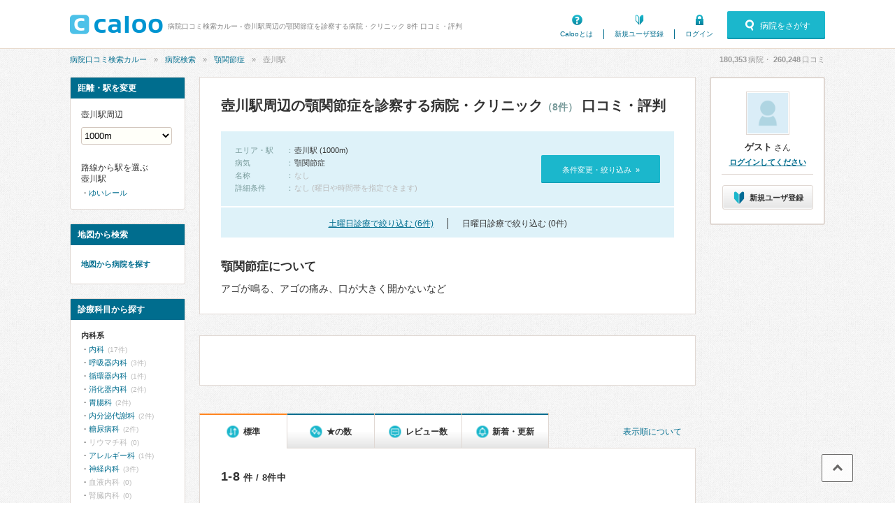

--- FILE ---
content_type: text/html; charset=UTF-8
request_url: https://caloo.jp/hospitals/search/s9992705/d1349
body_size: 14890
content:

<!DOCTYPE html>
<html lang='ja'>

<head>
    
    
<meta charset='utf-8' />

<title>壺川駅周辺の顎関節症を診察する病院・クリニック 8件 口コミ・評判 | 病院口コミ検索カルー</title>

    <meta name='description' content='壺川駅周辺(1000m)の、顎関節症を診察する病院・クリニック 8件の一覧です。口コミ、評判、治療実績・手術件数から探せます。病院口コミ検索カルーでおすすめの病院を見つけませんか？泉崎ファミリー歯科、ユキデンタルオフィス、ペリー歯科クリニック、浜口歯科医院、こくら歯科医院などが人気でおすすめです。' />

<meta property='og:locale' content='ja_JP' />
<meta property='og:url' content='https://caloo.jp/hospitals/search/s9992705/d1349' />
<meta property='og:type' content='website' />
<meta property='og:title' content='壺川駅周辺の顎関節症を診察する病院・クリニック 8件 口コミ・評判' />
<meta property='og:site_name' content='病院口コミ検索カルー' />
<meta property='og:image' content='https://caloo.jp/img/pc/global/ogimage.jpg' />

    <meta property='og:description' content='壺川駅周辺(1000m)の、顎関節症を診察する病院・クリニック 8件の一覧です。口コミ、評判、治療実績・手術件数から探せます。病院口コミ検索カルーでおすすめの病院を見つけませんか？泉崎ファミリー歯科、ユキデンタルオフィス、ペリー歯科クリニック、浜口歯科医院、こくら歯科医院などが人気でおすすめです。' />

<meta name='twitter:card' content='summary' />


<meta name='format-detection' content='telephone=no' />

<link href='https://caloo.jp/hospitals/search/s9992705/d1349' rel='canonical' />
<link rel="stylesheet" href="/css/pc/style.css?1768801958"><link rel="stylesheet" href="/css/pc/style_main.css?1768801958">
<script src="/js/ext/jquery.min.js?1768801958"></script><script src="/js/pc/global.js?1768801958"></script><script src="/js/ext/leanModal.min.js?1768801958" defer="defer"></script><script src="/js/pc/modal-hospitals-search.js?1768801958" defer="defer"></script><script src="/js/pc/hospitals-search.js?1768801958" defer="defer"></script><script src="/js/pc/sticky-ads.js?1768801958" defer="defer"></script><script src="/js/pc/apokul.js?1768801958" defer="defer"></script><script src="/js/common/search.js?1768801958" defer="defer"></script><script src="https://www.google.com/adsense/search/ads.js" async="async"></script><script>(function(g,o){g[o]=g[o]||function(){(g[o]['q']=g[o]['q']||[]).push(arguments)},g[o]['t']=1*new Date})(window,'_googCsa');</script><script src="/js/common/click-tracking.js?1768801958" defer="defer"></script>
<link rel='shortcut icon' href='/favicon.ico' />
<link rel='apple-touch-icon' href='/img/sp/global/webclip.png' />

<!-- Google Tag Manager -->
<script>(function(w,d,s,l,i){w[l]=w[l]||[];w[l].push({'gtm.start':
new Date().getTime(),event:'gtm.js'});var f=d.getElementsByTagName(s)[0],
j=d.createElement(s),dl=l!='dataLayer'?'&l='+l:'';j.async=true;j.src=
'https://www.googletagmanager.com/gtm.js?id='+i+dl;f.parentNode.insertBefore(j,f);
})(window,document,'script','dataLayer','GTM-T47B95K');</script>
<!-- End Google Tag Manager -->

    
<script async='async' src='https://securepubads.g.doubleclick.net/tag/js/gpt.js'></script>

<script>
    window.googletag = window.googletag || {cmd: []};

    googletag.cmd.push(function() {
        var SPresponsive = googletag.sizeMapping().addSize([340,0], [[300,250],[336,280]]).addSize([0,0], [300,250]).build();

                                    googletag.defineSlot('/6873731/Caloo_PC_hospitals_search_160x600', [160,600], 'dfp-Caloo_PC_hospitals_search_160x600')
                                    .addService(googletag.pubads());
        
                                                                                    
        googletag.pubads().enableSingleRequest();
        googletag.pubads().enableLazyLoad();

        googletag.enableServices();
    });
</script>
    
    </head>

<body>
<!-- Google Tag Manager (noscript) -->
<noscript><iframe src="https://www.googletagmanager.com/ns.html?id=GTM-T47B95K"
height="0" width="0" style="display:none;visibility:hidden"></iframe></noscript>
<!-- End Google Tag Manager (noscript) -->

<div id='container'>


<!-- ▼ヘッダー▼　-->

<header id='header-main'>
<div class='inner'>

<a href='/' id='hlogo'><img src='/img/pc/global/logo.png' alt='caloo' /></a>

<div id='hcopy'>
病院口コミ検索カルー - 壺川駅周辺の顎関節症を診察する病院・クリニック 8件 口コミ・評判</div>

<ul>
<li class='menu1'><a href='/help/guide'>Calooとは</a></li>
    <li class='menu2'><a href='/users/regist'>新規ユーザ登録</a></li>
    <li class='menu3'><a href='/users/login'>ログイン</a></li>
</ul>

    <a href='#modal-detail' rel='leanModal' class='modal-open'>
    <span class='icons'>病院をさがす</span>
    </a>

</div>
</header>

<!-- ▼パンくず▼　-->
<nav id='breadcrumb'>
<ul><li><a href="/">病院口コミ検索カルー</a></li><li><a href="/hospitals/search/all/all">病院検索</a></li><li><a href="/hospitals/search/all/d1349">顎関節症</a></li><li>壺川駅</li></ul><script type='application/ld+json'>{"@context":"http:\/\/schema.org","@type":"BreadcrumbList","itemListElement":[{"@type":"ListItem","position":1,"item":{"@id":"https:\/\/caloo.jp\/","name":"\u75c5\u9662\u53e3\u30b3\u30df\u691c\u7d22\u30ab\u30eb\u30fc"}},{"@type":"ListItem","position":2,"item":{"@id":"https:\/\/caloo.jp\/hospitals\/search\/all\/all","name":"\u75c5\u9662\u691c\u7d22"}},{"@type":"ListItem","position":3,"item":{"@id":"https:\/\/caloo.jp\/hospitals\/search\/all\/d1349","name":"\u984e\u95a2\u7bc0\u75c7"}},{"@type":"ListItem","position":4,"item":{"@id":"https:\/\/caloo.jp\/hospitals\/search\/s9992705\/d1349","name":"\u58fa\u5ddd\u99c5"}}]}</script>
<div id='count'>
<em id='global_count_hospitals'>180,353</em>病院・
<em id='global_count_reviews'>260,248</em>口コミ
</div>
</nav>


<!--　▼コンテンツ▼　-->
<div id='contents' class='clearfix'>

<div id='wrap' class='clearfix left'>

<!--メイン-->
<div id='main710' class='right'>

<div class='search-result'>

<h1>
壺川駅周辺の顎関節症を診察する病院・クリニック<span>（8件）</span>
 口コミ・評判</h1>


<div class='search-box'>

<dl class='clearfix'>

<dt>エリア・駅</dt>
<dd>
    <em>壺川駅 (1000m)</em>
</dd>

    <dt>病気</dt>
    <dd><em>顎関節症</em></dd>

<dt>名称</dt>
<dd>
    なし
</dd>

<dt>詳細条件</dt>
<dd>
    なし (曜日や時間帯を指定できます)
</dd>

</dl>

<a href='#modal-detail' rel='leanModal'>条件変更・絞り込み&nbsp;&nbsp;»</a>

</div>

    <div class='search-weekend'>
        <ul>
            <li><a href="/hospitals/search/s9992705/d1349?w=6">土曜日診療で絞り込む (6件)</a></li><li>日曜日診療で絞り込む (0件)</li>        </ul>
    </div>

<div class='disease-box'>
<div class='title'>顎関節症について</div>
    <p>
        アゴが鳴る、アゴの痛み、口が大きく開かないなど    </p>
</div>
</div><!-- /search-result -->

<div class='search-ads'>
<div id='afs-1' class='ads'></div>

<script type='text/javascript'>
var pageOptions = {
  'pubId': 'pub-9002193752643415',
  'query': '壺川 顎関節症 クリニック',
  'channel': '4673448760',
  'styleId': '9509074729',
  'hl': 'ja',
  'numRepeated': 3
};

var AfsResultA = {
  'container': 'afs-1',
  'maxTop': 3,
  'longerHeadlines': true,
  'detailedAttribution': false,
};

var AfsResultB = {
  'container': 'afs-2',
  'number': 5,
  'longerHeadlines': true,
  'detailedAttribution': false,
};

var AfsResultC = {
  'container': 'afs-3',
  'number': 5,
  'longerHeadlines': true,
  'detailedAttribution': false,
};
</script>
<script>
    _googCsa('ads', pageOptions, AfsResultA);
</script>
</div>


<div class="search-result-sort">
<a href="/terms/guideline#algorithm" class="link-algorithm">表示順について</a>

<ul>
<li>
    <span class="icons">標準</span>
</li>
<li>
    <a href='/hospitals/search/s9992705/d1349?s=star' rel='nofollow'><span class="icons">★の数</span></a>
</li>
<li>
    <a href='/hospitals/search/s9992705/d1349?s=revnum' rel='nofollow'><span class="icons">レビュー数</span></a>
</li>
<li>
    <a href='/hospitals/search/s9992705/d1349?s=new' rel='nofollow'><span class="icons">新着・更新</span></a>
</li>
</ul>
</div>

<div class='search-result-pager'>
<em>1-8</em>件 / 8件中
</div>

<div class='search-result-distance'>
駅周辺
<select name='distance' class='distance-selector'>
<option value='500'>500m</option>
<option value='1000' selected='selected'>1000m</option>
<option value='2000'>2000m</option>
<option value='5000'>5000m</option>
</select>
</div>



<div class='list-search pr'>

<span class='pricon icons'>PR</span>

<div class='list-search-top'>

<h2>
<a href='/hospitals/detail/4470000609'
  data-click-tracking="trackPrClick" data-hospital-id="4470000609" data-position="1" data-pr-type="3" data-pr-area-id="9992705" data-crumb="891b88db35ed8c2f7f0d22bf01fd5283">
泉崎ファミリー歯科</a>
</h2>

<span class='area'>
沖縄県那覇市 泉崎（<a href="/hospitals/search/s9992705/d1349">壺川駅</a>、<a href="/hospitals/search/s9992707/d1349">県庁前駅</a>、<a href="/hospitals/search/s9992706/d1349">旭橋駅</a>）</span>

</div>


<div class='hospinfo'>

<div class='hosptypeicons hosptype5'>
<a href='/hospitals/detail/4470000609'  data-click-tracking="trackPrClick" data-hospital-id="4470000609" data-position="1" data-pr-type="3" data-pr-area-id="9992705" data-crumb="891b88db35ed8c2f7f0d22bf01fd5283"><img src='/img/hospitals/t/68351e73f212b.jpg' alt='泉崎ファミリー歯科' /></a></div>


<div class='hospcopy'>
壺川駅6分の歯科。土曜も18時まで。女性インプラント認定医在籍。審美歯科に特化。小児矯正。駐車場有。</div>


<div class='score'>

<span class='stars-m star30'>
3.18</span>

<span class='icons review'>
<a href='/hospitals/detail/4470000609/reviews'
  data-click-tracking="trackPrClick" data-hospital-id="4470000609" data-position="1" data-pr-type="3" data-pr-area-id="9992705" data-crumb="891b88db35ed8c2f7f0d22bf01fd5283">
口コミ0件
</a>
</span>

<span class='icons voice'>
<a href='/hospitals/detail/4470000609/reviews#postcards'
  data-click-tracking="trackPrClick" data-hospital-id="4470000609" data-position="1" data-pr-type="3" data-pr-area-id="9992705" data-crumb="891b88db35ed8c2f7f0d22bf01fd5283">
アンケート9件
</a>
</span>

</div>


<dl class='hospkamoks clearfix'>

    <dt>診療科：</dt>
    <dd>歯科、矯正歯科、歯周病科、小児歯科、歯科口腔外科、インプラント、ホワイトニング</dd>

</dl>



<div class='icons access-down'>
アクセス数&emsp;
12月：<em>115</em>
&emsp;|&emsp;
11月：<em>164</em>
&emsp;|&emsp;
年間：<em>1,048</em>
</div>


</div>


<div class='hospcontacts'>


<div class='link-btns'>

<a>
<span class='icons tel'>098-833-6480</span>
<div class='balloon'>この病院の電話番号　<span class='icons'>098-833-6480</span></div>
</a>

<a target='_blank' rel='nofollow'
 href='https://reserve.dental/web/82cec9-355/home'
  data-click-tracking="trackHospitalEvent" data-hospital-id="4470000609" data-type="Hospital.reserve_url" data-position="Pc.search.pr" data-crumb="7e2b32546f8fd124433d8762ec13b786" data-label="reserve.dental">
<span class='icons rsv'>ネット予約</span>
</a>

<a target='_blank' rel='nofollow'
 href='https://shika.okinawa/?utm_source=caloo.jp&amp;utm_medium=referral'
  data-click-tracking="trackHospitalEvent" data-hospital-id="4470000609" data-type="Hospital.website" data-position="Pc.search.pr" data-crumb="051178cc08b4d5340e6f154fe640f70c">
<span class='icons site'>公式サイト</span>
</a>

</div>

</div>


</div>





<div class='list-search'>

<div class='list-search-top'>

    <div class='flag'>
    <span class='f-rsv'>ネット予約</span>    </div>

<h2>
<a href='/hospitals/detail/4470000609'>
泉崎ファミリー歯科</a>
</h2>

<ul class='tags'>
<li class='icons area'>
沖縄県那覇市泉崎（<a href="/hospitals/search/s9992705/d1349">壺川駅</a>、<a href="/hospitals/search/s9992707/d1349">県庁前駅</a>、<a href="/hospitals/search/s9992706/d1349">旭橋駅</a>）</li>
    <li class='icons parking'>駐車場あり</li>
    <li class="icons mynumber">マイナ受付
        </li>
</ul>


</div>



    <ul class='hosptags'>
    <li class='icons hol'>土曜（〜18:00）</li><li class='woman'><span class='icons'>女医在籍</span></li>    </ul>





<div class='hospinfo'>

<div class='hosptypeicons hosptype5'>
    <a href='/hospitals/detail/4470000609'>
    <img src='/img/hospitals/t/68351e73f212b.jpg' alt='泉崎ファミリー歯科' />
    </a>
</div>

<div class='hospcopy'>
壺川駅6分の歯科。土曜も18時まで。女性インプラント認定医在籍。審美歯科に特化。小児矯正。駐車場有。</div>


<div class='score'>

<span class='stars-m star30'>
3.18</span>

<span class='icons review'>
<a href='/hospitals/detail/4470000609/reviews'>
口コミ0件
</a>
</span>

<span class='icons voice'>
<a href='/hospitals/detail/4470000609/reviews#postcards'>
アンケート9件
</a>
</span>

</div>



<div class='hospkeyword'>
<div class='title'><span class='icons'>icons</span>顎関節症について</div>


    <dl class='clearfix'>
            <dt>【診療・治療法】</dt>
        <dd>噛み合わせ治療</dd>
        </dl>

</div>




<dl class='hospkamoks clearfix'>

    <dt>診療科：</dt>
    <dd>歯科、矯正歯科、歯周病科、小児歯科、歯科口腔外科、インプラント、ホワイトニング</dd>


</dl>



<div class='icons access-down'>
アクセス数&emsp;
12月：<em>115</em>
&emsp;|&emsp;
11月：<em>164</em>
&emsp;|&emsp;
年間：<em>1,048</em>
</div>


</div>





<table class='hosp-time'>

<thead>
<tr>
<th></th><th>月</th><th>火</th><th>水</th><th>木</th><th>金</th><th class='sat'>土</th><th class='hol'>日</th><th class='hol'>祝</th>
</tr>
</thead>

<tbody>
    <tr>
    <td>09:30-12:00</td>
                        <td class='today'>
        
                    <em>●</em>
        
        </td>
                        <td>
        
                    <em>●</em>
        
        </td>
                        <td>
        
                            
        </td>
                        <td>
        
                    <em>●</em>
        
        </td>
                        <td>
        
                    <em>●</em>
        
        </td>
                        <td>
        
                    <em>●</em>
        
        </td>
                        <td>
        
                            
        </td>
                        <td>
        
                            
        </td>
        </tr>
    <tr>
    <td>14:00-18:00</td>
                        <td class='today'>
        
                    <em>●</em>
        
        </td>
                        <td>
        
                    14:00-17:30        
        </td>
                        <td>
        
                            
        </td>
                        <td>
        
                    <em>●</em>
        
        </td>
                        <td>
        
                    14:00-17:30        
        </td>
                        <td>
        
                    <em>●</em>
        
        </td>
                        <td>
        
                            
        </td>
                        <td>
        
                            
        </td>
        </tr>
</tbody>

</table>


    <div class='hospcontacts'>

    
<div class='link-btns'>

<a>
<span class='icons tel'>098-833-6480</span>
<div class='balloon'>この病院の電話番号　<span class='icons'>098-833-6480</span></div>
</a>

<a target='_blank' rel='nofollow'
 href='https://reserve.dental/web/82cec9-355/home'
  data-click-tracking="trackHospitalEvent" data-hospital-id="4470000609" data-type="Hospital.reserve_url" data-position="Pc.search" data-crumb="95e567c8116873047c748ae6d6b5ec5b" data-label="reserve.dental">
<span class='icons rsv'>ネット予約</span>
</a>

<a target='_blank' rel='nofollow'
 href='https://shika.okinawa/?utm_source=caloo.jp&amp;utm_medium=referral'
  data-click-tracking="trackHospitalEvent" data-hospital-id="4470000609" data-type="Hospital.website" data-position="Pc.search" data-crumb="29470bbb9313fb20ba3915479b9820a5">
<span class='icons site'>公式サイト</span>
</a>

</div>

    
    </div>


</div>


<div class='list-search'>

<div class='list-search-top'>


<h2>
<a href='/hospitals/detail/4470000425'>
ユキデンタルオフィス</a>
</h2>

<ul class='tags'>
<li class='icons area'>
沖縄県那覇市泉崎（<a href="/hospitals/search/s9992705/d1349">壺川駅</a>、<a href="/hospitals/search/s9992707/d1349">県庁前駅</a>、<a href="/hospitals/search/s9992706/d1349">旭橋駅</a>）</li>
    <li class='icons parking'>駐車場あり</li>
    <li class="icons mynumber">マイナ受付
            (スマホ可)
        </li>
</ul>


</div>



    <ul class='hosptags'>
    <li class='icons hol'>土曜（〜18:00）</li>    </ul>





<div class='hospinfo'>

<div class='hosptypeicons hosptype5'>
    歯科</div>



<div class='score'>

<span class='stars-m star35'>
3.66</span>

<span class='icons review'>
<a href='/hospitals/detail/4470000425/reviews'>
口コミ2件
</a>
</span>


</div>







            
        <a href='/hospitals/detail/4470000425/reviews#review-328859' class='hosprevw'>
        <ul class='clearfix'>
                    <li><span class='tags icons'>歯科</span></li>
                            <li class='star icons'>5.0</li>
                </ul>
        <div class='title'>怖がりの自分にはありがかったです。</div>
        </a>

            
        <a href='/hospitals/detail/4470000425/reviews#review-127859' class='hosprevw'>
        <ul class='clearfix'>
                    <li><span class='tags icons'>歯科</span></li>
                            <li class='star icons'>3.5</li>
                </ul>
        <div class='title'>定期点検にて利用しました</div>
        </a>

    

<dl class='hospkamoks clearfix'>

    <dt>診療科：</dt>
    <dd>歯科、矯正歯科、歯周病科、小児歯科、歯科口腔外科、インプラント</dd>


</dl>



<div class='icons access-up'>
アクセス数&emsp;
12月：<em>52</em>
&emsp;|&emsp;
11月：<em>35</em>
&emsp;|&emsp;
年間：<em>979</em>
</div>


</div>





<table class='hosp-time'>

<thead>
<tr>
<th></th><th>月</th><th>火</th><th>水</th><th>木</th><th>金</th><th class='sat'>土</th><th class='hol'>日</th><th class='hol'>祝</th>
</tr>
</thead>

<tbody>
    <tr>
    <td>09:30-13:00</td>
                        <td class='today'>
        
                    <em>●</em>
        
        </td>
                        <td>
        
                    <em>●</em>
        
        </td>
                        <td>
        
                    <em>●</em>
        
        </td>
                        <td>
        
                    <em>●</em>
        
        </td>
                        <td>
        
                    <em>●</em>
        
        </td>
                        <td>
        
                    <em>●</em>
        
        </td>
                        <td>
        
                            
        </td>
                        <td>
        
                            
        </td>
        </tr>
    <tr>
    <td>14:30-19:00</td>
                        <td class='today'>
        
                    <em>●</em>
        
        </td>
                        <td>
        
                    <em>●</em>
        
        </td>
                        <td>
        
                    <em>●</em>
        
        </td>
                        <td>
        
                            
        </td>
                        <td>
        
                    <em>●</em>
        
        </td>
                        <td>
        
                    14:30-18:00        
        </td>
                        <td>
        
                            
        </td>
                        <td>
        
                            
        </td>
        </tr>
</tbody>

</table>




</div>


<div class='list-search'>

<div class='list-search-top'>


<h2>
<a href='/hospitals/detail/3470001430'>
ペリー歯科クリニック</a>
</h2>

<ul class='tags'>
<li class='icons area'>
沖縄県那覇市小禄（<a href="/hospitals/search/s9992704/d1349">奥武山公園駅</a>、<a href="/hospitals/search/s9992705/d1349">壺川駅</a>、<a href="/hospitals/search/s9992703/d1349">小禄駅</a>）</li>
    <li class='icons parking'>駐車場あり</li>
    <li class="icons mynumber">マイナ受付
        </li>
</ul>


</div>



    <ul class='hosptags'>
    <li class='icons hol'>土曜（〜18:00）</li>    </ul>





<div class='hospinfo'>

<div class='hosptypeicons hosptype5'>
    歯科</div>



<div class='score'>

<span class='stars-m star0'>
－</span>

<span class='icons review'>
<a href='/hospitals/detail/3470001430/reviews'>
口コミ0件
</a>
</span>


</div>






<dl class='hospkamoks clearfix'>

    <dt>診療科：</dt>
    <dd>歯科、矯正歯科、小児歯科、歯科口腔外科</dd>


</dl>



<div class='icons access-same'>
アクセス数&emsp;
12月：<em>4</em>
&emsp;|&emsp;
11月：<em>4</em>
&emsp;|&emsp;
年間：<em>61</em>
</div>


</div>





<table class='hosp-time'>

<thead>
<tr>
<th></th><th>月</th><th>火</th><th>水</th><th>木</th><th>金</th><th class='sat'>土</th><th class='hol'>日</th><th class='hol'>祝</th>
</tr>
</thead>

<tbody>
    <tr>
    <td>09:00-13:00</td>
                        <td class='today'>
        
                    <em>●</em>
        
        </td>
                        <td>
        
                    <em>●</em>
        
        </td>
                        <td>
        
                    <em>●</em>
        
        </td>
                        <td>
        
                            
        </td>
                        <td>
        
                    <em>●</em>
        
        </td>
                        <td>
        
                    <em>●</em>
        
        </td>
                        <td>
        
                            
        </td>
                        <td>
        
                            
        </td>
        </tr>
    <tr>
    <td>14:00-18:00</td>
                        <td class='today'>
        
                    <em>●</em>
        
        </td>
                        <td>
        
                    <em>●</em>
        
        </td>
                        <td>
        
                    <em>●</em>
        
        </td>
                        <td>
        
                            
        </td>
                        <td>
        
                    <em>●</em>
        
        </td>
                        <td>
        
                    <em>●</em>
        
        </td>
                        <td>
        
                            
        </td>
                        <td>
        
                            
        </td>
        </tr>
</tbody>

</table>




</div>


<div class='list-search'>

<div class='list-search-top'>


<h2>
<a href='/hospitals/detail/3470001048'>
浜口歯科医院</a>
</h2>

<ul class='tags'>
<li class='icons area'>
沖縄県那覇市久茂地（<a href="/hospitals/search/s9992706/d1349">旭橋駅</a>、<a href="/hospitals/search/s9992707/d1349">県庁前駅</a>、<a href="/hospitals/search/s9992705/d1349">壺川駅</a>）</li>
    <li class='icons parking'>駐車場あり</li>
    <li class='icons card'>電子決済可</li>
    <li class="icons mynumber">マイナ受付
        </li>
</ul>


</div>



    <ul class='hosptags'>
    <li class='icons hol'>土曜（〜18:00）</li><li class='woman'><span class='icons'>女医在籍</span></li>    </ul>





<div class='hospinfo'>

<div class='hosptypeicons hosptype5'>
    歯科</div>



<div class='score'>

<span class='stars-m star0'>
－</span>

<span class='icons review'>
<a href='/hospitals/detail/3470001048/reviews'>
口コミ0件
</a>
</span>


</div>






<dl class='hospkamoks clearfix'>

    <dt>診療科：</dt>
    <dd>歯科、矯正歯科</dd>

    <dt>専門医・資格：</dt>
    <dd>歯周病専門医</dd>

</dl>



<div class='icons access-up'>
アクセス数&emsp;
12月：<em>6</em>
&emsp;|&emsp;
11月：<em>2</em>
&emsp;|&emsp;
年間：<em>95</em>
</div>


</div>





<table class='hosp-time'>

<thead>
<tr>
<th></th><th>月</th><th>火</th><th>水</th><th>木</th><th>金</th><th class='sat'>土</th><th class='hol'>日</th><th class='hol'>祝</th>
</tr>
</thead>

<tbody>
    <tr>
    <td>09:30-13:00</td>
                        <td class='today'>
        
                    <em>●</em>
        
        </td>
                        <td>
        
                    <em>●</em>
        
        </td>
                        <td>
        
                    <em>●</em>
        
        </td>
                        <td>
        
                            
        </td>
                        <td>
        
                    <em>●</em>
        
        </td>
                        <td>
        
                    <em>●</em>
        
        </td>
                        <td>
        
                            
        </td>
                        <td>
        
                            
        </td>
        </tr>
    <tr>
    <td>14:30-18:00</td>
                        <td class='today'>
        
                    <em>●</em>
        
        </td>
                        <td>
        
                    <em>●</em>
        
        </td>
                        <td>
        
                    <em>●</em>
        
        </td>
                        <td>
        
                            
        </td>
                        <td>
        
                    <em>●</em>
        
        </td>
                        <td>
        
                    <em>●</em>
        
        </td>
                        <td>
        
                            
        </td>
                        <td>
        
                            
        </td>
        </tr>
</tbody>

</table>




</div>


<div class='list-search'>

<div class='list-search-top'>


<h2>
<a href='/hospitals/detail/3470001478'>
こくら歯科医院</a>
</h2>

<ul class='tags'>
<li class='icons area'>
沖縄県那覇市古波蔵（<a href="/hospitals/search/s9992705/d1349">壺川駅</a>、<a href="/hospitals/search/s9992704/d1349">奥武山公園駅</a>）</li>
    <li class='icons parking'>駐車場あり</li>
</ul>


</div>



    <ul class='hosptags'>
    <li class='icons hol'>土曜（〜13:00）</li><li class='icons time'>夜（〜20:00）</li>    </ul>





<div class='hospinfo'>

<div class='hosptypeicons hosptype5'>
    歯科</div>



<div class='score'>

<span class='stars-m star0'>
－</span>

<span class='icons review'>
<a href='/hospitals/detail/3470001478/reviews'>
口コミ0件
</a>
</span>


</div>






<dl class='hospkamoks clearfix'>

    <dt>診療科：</dt>
    <dd>歯科</dd>


</dl>



<div class='icons access-up'>
アクセス数&emsp;
12月：<em>6</em>
&emsp;|&emsp;
11月：<em>1</em>
&emsp;|&emsp;
年間：<em>35</em>
</div>


</div>





<table class='hosp-time'>

<thead>
<tr>
<th></th><th>月</th><th>火</th><th>水</th><th>木</th><th>金</th><th class='sat'>土</th><th class='hol'>日</th><th class='hol'>祝</th>
</tr>
</thead>

<tbody>
    <tr>
    <td>09:00-13:00</td>
                        <td class='today'>
        
                    <em>●</em>
        
        </td>
                        <td>
        
                    <em>●</em>
        
        </td>
                        <td>
        
                    <em>●</em>
        
        </td>
                        <td>
        
                    <em>●</em>
        
        </td>
                        <td>
        
                    <em>●</em>
        
        </td>
                        <td>
        
                    <em>●</em>
        
        </td>
                        <td>
        
                            
        </td>
                        <td>
        
                            
        </td>
        </tr>
    <tr>
    <td>15:00-20:00</td>
                        <td class='today'>
        
                    <em>●</em>
        
        </td>
                        <td>
        
                    <em>●</em>
        
        </td>
                        <td>
        
                    <em>●</em>
        
        </td>
                        <td>
        
                    <em>●</em>
        
        </td>
                        <td>
        
                    <em>●</em>
        
        </td>
                        <td>
        
                            
        </td>
                        <td>
        
                            
        </td>
                        <td>
        
                            
        </td>
        </tr>
</tbody>

</table>




</div>


<div class='list-search'>

<div class='list-search-top'>


<h2>
<a href='/hospitals/detail/3470001051'>
玉木歯科</a>
</h2>

<ul class='tags'>
<li class='icons area'>
沖縄県那覇市久茂地（<a href="/hospitals/search/s9992707/d1349">県庁前駅</a>、<a href="/hospitals/search/s9992706/d1349">旭橋駅</a>、<a href="/hospitals/search/s9992705/d1349">壺川駅</a>）</li>
    <li class='icons parking'>駐車場あり</li>
    <li class='icons card'>電子決済可</li>
    <li class="icons mynumber">マイナ受付
        </li>
</ul>


</div>








<div class='hospinfo'>

<div class='hosptypeicons hosptype5'>
    歯科</div>



<div class='score'>

<span class='stars-m star0'>
－</span>

<span class='icons review'>
<a href='/hospitals/detail/3470001051/reviews'>
口コミ0件
</a>
</span>


</div>






<dl class='hospkamoks clearfix'>

    <dt>診療科：</dt>
    <dd>歯科</dd>


</dl>



<div class='icons access-same'>
アクセス数&emsp;
12月：<em>2</em>
&emsp;|&emsp;
11月：<em>-</em>
&emsp;|&emsp;
年間：<em>19</em>
</div>


</div>








</div>


<div class='list-search'>

<div class='list-search-top'>


<h2>
<a href='/hospitals/detail/3470001540'>
中里歯科医院</a>
</h2>

<ul class='tags'>
<li class='icons area'>
沖縄県那覇市松尾（<a href="/hospitals/search/s9992707/d1349">県庁前駅</a>、<a href="/hospitals/search/s9992706/d1349">旭橋駅</a>、<a href="/hospitals/search/s9992708/d1349">美栄橋駅</a>）</li>
    <li class="icons mynumber">マイナ受付
        </li>
</ul>


</div>



    <ul class='hosptags'>
    <li class='icons hol'>土曜（〜18:00）</li>    </ul>





<div class='hospinfo'>

<div class='hosptypeicons hosptype5'>
    歯科</div>



<div class='score'>

<span class='stars-m star0'>
－</span>

<span class='icons review'>
<a href='/hospitals/detail/3470001540/reviews'>
口コミ0件
</a>
</span>


</div>






<dl class='hospkamoks clearfix'>

    <dt>診療科：</dt>
    <dd>歯科</dd>


</dl>



<div class='icons access-same'>
アクセス数&emsp;
12月：<em>-</em>
&emsp;|&emsp;
11月：<em>1</em>
&emsp;|&emsp;
年間：<em>11</em>
</div>


</div>





<table class='hosp-time'>

<thead>
<tr>
<th></th><th>月</th><th>火</th><th>水</th><th>木</th><th>金</th><th class='sat'>土</th><th class='hol'>日</th><th class='hol'>祝</th>
</tr>
</thead>

<tbody>
    <tr>
    <td>09:30-13:00</td>
                        <td class='today'>
        
                    <em>●</em>
        
        </td>
                        <td>
        
                    <em>●</em>
        
        </td>
                        <td>
        
                    <em>●</em>
        
        </td>
                        <td>
        
                    <em>●</em>
        
        </td>
                        <td>
        
                    <em>●</em>
        
        </td>
                        <td>
        
                    <em>●</em>
        
        </td>
                        <td>
        
                            
        </td>
                        <td>
        
                            
        </td>
        </tr>
    <tr>
    <td>14:30-19:00</td>
                        <td class='today'>
        
                    <em>●</em>
        
        </td>
                        <td>
        
                    <em>●</em>
        
        </td>
                        <td>
        
                    <em>●</em>
        
        </td>
                        <td>
        
                            
        </td>
                        <td>
        
                    <em>●</em>
        
        </td>
                        <td>
        
                    14:30-18:00        
        </td>
                        <td>
        
                            
        </td>
                        <td>
        
                            
        </td>
        </tr>
</tbody>

</table>




</div>


<div class='list-search'>

<div class='list-search-top'>


<h2>
<a href='/hospitals/detail/4470000528'>
Azクリニック</a>
</h2>

<ul class='tags'>
<li class='icons area'>
沖縄県那覇市奥武山町（<a href="/hospitals/search/s9992705/d1349">壺川駅</a>、<a href="/hospitals/search/s9992706/d1349">旭橋駅</a>、<a href="/hospitals/search/s9992704/d1349">奥武山公園駅</a>）</li>
    <li class='icons parking'>駐車場あり</li>
    <li class='icons card'>電子決済可</li>
    <li class="icons mynumber">マイナ受付
        </li>
</ul>


</div>








<div class='hospinfo'>

<div class='hosptypeicons hosptype16'>
    診療所</div>



<div class='score'>

<span class='stars-m star0'>
－</span>

<span class='icons review'>
<a href='/hospitals/detail/4470000528/reviews'>
口コミ0件
</a>
</span>


</div>



<div class='hospkeyword'>
<div class='title'><span class='icons'>icons</span>顎関節症について</div>


    <dl class='clearfix'>
            <dt>【診療・治療法】</dt>
        <dd>神経ブロック</dd>
        </dl>

</div>




<dl class='hospkamoks clearfix'>

    <dt>診療科：</dt>
    <dd>整形外科</dd>

    <dt>専門医・資格：</dt>
    <dd>整形外科専門医、麻酔科専門医</dd>

</dl>



<div class='icons access-up'>
アクセス数&emsp;
12月：<em>5</em>
&emsp;|&emsp;
11月：<em>3</em>
&emsp;|&emsp;
年間：<em>26</em>
</div>


</div>





<table class='hosp-time'>

<thead>
<tr>
<th></th><th>月</th><th>火</th><th>水</th><th>木</th><th>金</th><th class='sat'>土</th><th class='hol'>日</th><th class='hol'>祝</th>
</tr>
</thead>

<tbody>
    <tr>
    <td>09:00-12:00</td>
                        <td class='today'>
        
                    <em>●</em>
        
        </td>
                        <td>
        
                    <em>●</em>
        
        </td>
                        <td>
        
                    <em>●</em>
        
        </td>
                        <td>
        
                    <em>●</em>
        
        </td>
                        <td>
        
                    <em>●</em>
        
        </td>
                        <td>
        
                            
        </td>
                        <td>
        
                            
        </td>
                        <td>
        
                            
        </td>
        </tr>
    <tr>
    <td>13:00-15:00</td>
                        <td class='today'>
        
                    <em>●</em>
        
        </td>
                        <td>
        
                    <em>●</em>
        
        </td>
                        <td>
        
                    <em>●</em>
        
        </td>
                        <td>
        
                    <em>●</em>
        
        </td>
                        <td>
        
                    <em>●</em>
        
        </td>
                        <td>
        
                            
        </td>
                        <td>
        
                            
        </td>
                        <td>
        
                            
        </td>
        </tr>
</tbody>

</table>




</div>


<div id='afs-3' class='ads'></div>

<div class='pager'>
<ul>
<li class='prev'>«</li><li>1</li><li class='next'>»</li></ul>
</div>


<div class='search-result'>

<div class='result'>
1-8件 / 8件中</div>

<div class='search-box'>

<dl class='clearfix'>

<dt>エリア・駅</dt>
<dd>
    <em>壺川駅 (1000m)</em>
</dd>

    <dt>病気</dt>
    <dd><em>顎関節症</em></dd>

<dt>名称</dt>
<dd>
    なし
</dd>

<dt>詳細条件</dt>
<dd>
    なし (曜日や時間帯を指定できます)
</dd>

</dl>

<a href='#modal-detail' rel='leanModal'>条件変更・絞り込み&nbsp;&nbsp;»</a>

</div>

    <div class='search-weekend'>
        <ul>
            <li><a href="/hospitals/search/s9992705/d1349?w=6">土曜日診療で絞り込む (6件)</a></li><li>日曜日診療で絞り込む (0件)</li>        </ul>
    </div>

<div class='search-btn'>
<a href='/hospitals/mapsearch/s9992705' rel='nofollow' class='icons map'>
地図から病院検索
</a>
</div>

</div>





<aside class='search-summary'>
<h4>顎関節症の関連項目</h4>
<table class='tbrn'>

<tr>
<th>詳細</th>
<td>
<dl><dt>顎関節症について</dt><dd>かみ合わせが悪い、必要以上にアゴに負担をかけているなどによる顎関節の障害。若い女性に多く、精神的なストレスなども影響している可能性がある。アゴが鳴る、アゴの痛み、口が大きく開かないなど</dd><dt>関連病気</dt><dd><a href="/hospitals/search/s9992705/d1348">顎関節脱臼</a></dd></dl>
</td>
</tr>

<tr>
<th>診療・治療法</th>
<td>
<dl><dt><a href="/hospitals/search/s9992705/t163">認知行動療法（行動変容法）による顎関節症の治療</a> (172)</dt><dd>食いしばり、上の歯と下の歯を接触させる癖などの「習慣的行動」が顎関節症の原因となると自覚した上で、行動回避のためのセルフケアによって症状改善を図る治療法。</dd><dt><a href="/hospitals/search/s9992705/t164">物理療法による顎関節症の治療</a> (118)</dt><dd>理学療法のひとつで、温熱、冷却、超音波、電気などの物理的刺激を利用して、顎関節症による痛みの緩和や組織修復を図る治療法。</dd><dt><a href="/hospitals/search/s9992705/t165">運動療法による顎関節症の治療</a> (172)</dt><dd>ストレッチ、関節可動化訓練、筋力増強訓練など顎関節や周りの筋肉を動かすことで顎関節症の症状改善を図る治療法。（医師から正しい指導を受けた後のセルフケアが主体となる）</dd><dt><a href="/hospitals/search/s9992705/t166">薬物療法による顎関節症の治療</a> (175)</dt><dd>急性期は消炎鎮痛薬・筋弛緩薬・漢方薬、慢性期は非がん性慢性疼痛治療薬により、顎関節症の痛み軽減や筋肉の緊張緩和を図る治療法。保険外治療には、ボツリヌス注射や中枢性弛緩薬、抗うつ薬がある。</dd><dt><a href="/hospitals/search/s9992705/t167">マウスピース（スプリント療法）による顎関節症の治療</a> (465)</dt><dd>就寝時に専用のマウスピースを付けて寝ることで筋肉の緊張緩和や顎関節への負荷軽減を図り、顎関節症の痛みを軽減させる治療法。</dd><dt><a href="/hospitals/search/s9992705/t168">外科的手術による顎関節症の治療</a> (39)</dt><dd>他の治療法で改善できない重症例や難治性の顎関節症に対して、一部の医療機関で行っている入院・全身麻酔による外科的処置。顎関節の洗浄術、癒着除去術、関節円板の切除術、人工関節置換術などがある。</dd><dt><a href="/hospitals/search/s9992705/t319">噛み合わせ治療</a> (6004)</dt><dd>噛み合わせの悪さ（不正咬合）を改善する治療。不正咬合は顎関節症や頭痛、虫歯・歯周病のリスクを高める。咬合調整、スプリント療法、補綴治療、矯正治療などを症状に応じて行う。</dd><dt><a href="/hospitals/search/s9992705/t591">神経ブロック</a> (11394)</dt><dd>神経やその周辺に局所麻酔薬などを注射して一時的な麻酔をかけたり、高周波熱などで神経を麻痺させたりして、痛みやしびれを和らげる治療です。全身の痛みの緩和に使用されるほか、痛みを生じている場所を特定する診断や血流改善の目的でも行われます。治療には通常、健康保険が適用されます。血液が固まりにくい方や感染しやすい方、血液をサラサラにする薬を服用している場合は実施できないことがあります。</dd></dl></td>
</tr>

<tr>
<th>診療科目</th>
<td>
<a href="/hospitals/search/s9992705/k125">歯科口腔外科</a>、<a href="/hospitals/search/s9992705/k121">歯科</a></td>
</tr>

<tr>
<th>専門外来</th>
<td>
<a href="/hospitals/search/s9992705/g6">顎関節症専門外来</a></td>
</tr>

<tr>
<th>専門医・資格</th>
<td>
<a href="/hospitals/search/s9992705/i3">ペインクリニック専門医</a>、<a href="/hospitals/search/s9992705/i57">口腔外科専門医</a>、<a href="/hospitals/search/s9992705/i58">歯科麻酔専門医</a>、<a href="/hospitals/search/s9992705/i60">小児歯科専門医</a></td>
</tr>



<tr>
<th>症状口コミ</th>
<td>
<a href="/reviews/search/all/s54">顎の異常</a>、<a href="/reviews/search/all/s53">歯と歯茎の痛み・腫れ・出血</a>、<a href="/reviews/search/all/s9">肩こり・肩の痛み</a>、<a href="/reviews/search/all/s48">耳が痛い</a>、<a href="/reviews/search/all/s52">唾液の異常</a>、<a href="/reviews/search/all/s119" rel="nofollow">歯がしみる</a></td>

<tr>
<th>診療・治療法口コミ</th>
<td>
<a href="/reviews/search/all/t167">マウスピース（スプリント療法）による顎関節症の治療</a>、<a href="/reviews/search/all/t166">薬物療法による顎関節症の治療</a>、<a href="/reviews/search/all/t165">運動療法による顎関節症の治療</a>、<a href="/reviews/search/all/t163">認知行動療法（行動変容法）による顎関節症の治療</a>、<a href="/reviews/search/all/t164">物理療法による顎関節症の治療</a>、<a href="/reviews/search/all/t22">ボトックス（顔）</a>、<a href="/reviews/search/all/t146">虫歯治療（中度, C2レベル）</a>、<a href="/reviews/search/all/t168">外科的手術による顎関節症の治療</a>、<a href="/reviews/search/all/t172">マウスピース矯正</a>、<a href="/reviews/search/all/t319">噛み合わせ治療</a></td>


</table>
</aside>



<script type='application/ld+json'>
[{"@context":"http:\/\/schema.org","@type":"MedicalOrganization","name":"\u6cc9\u5d0e\u30d5\u30a1\u30df\u30ea\u30fc\u6b6f\u79d1","alternateName":"\u6cc9\u5d0e\u30d5\u30a1\u30df\u30ea\u30fc\u6b6f\u79d1","address":{"@type":"PostalAddress","addressRegion":"\u6c96\u7e04\u770c","addressLocality":"\u90a3\u8987\u5e02"},"telephone":"098-833-6480","url":"https:\/\/shika.okinawa\/","image":"https:\/\/caloo.jp\/img\/hospitals\/t\/68351e73f212b.jpg","aggregateRating":{"@type":"AggregateRating","ratingValue":"3.18","ratingCount":9}},{"@context":"http:\/\/schema.org","@type":"MedicalOrganization","name":"\u30e6\u30ad\u30c7\u30f3\u30bf\u30eb\u30aa\u30d5\u30a3\u30b9","alternateName":null,"address":{"@type":"PostalAddress","addressRegion":"\u6c96\u7e04\u770c","addressLocality":"\u90a3\u8987\u5e02"},"aggregateRating":{"@type":"AggregateRating","ratingValue":"3.66","ratingCount":2}},{"@context":"http:\/\/schema.org","@type":"MedicalOrganization","name":"\u30da\u30ea\u30fc\u6b6f\u79d1\u30af\u30ea\u30cb\u30c3\u30af","alternateName":null,"address":{"@type":"PostalAddress","addressRegion":"\u6c96\u7e04\u770c","addressLocality":"\u90a3\u8987\u5e02"}},{"@context":"http:\/\/schema.org","@type":"MedicalOrganization","name":"\u6d5c\u53e3\u6b6f\u79d1\u533b\u9662","alternateName":null,"address":{"@type":"PostalAddress","addressRegion":"\u6c96\u7e04\u770c","addressLocality":"\u90a3\u8987\u5e02"}},{"@context":"http:\/\/schema.org","@type":"MedicalOrganization","name":"\u3053\u304f\u3089\u6b6f\u79d1\u533b\u9662","alternateName":null,"address":{"@type":"PostalAddress","addressRegion":"\u6c96\u7e04\u770c","addressLocality":"\u90a3\u8987\u5e02"}},{"@context":"http:\/\/schema.org","@type":"MedicalOrganization","name":"\u7389\u6728\u6b6f\u79d1","alternateName":null,"address":{"@type":"PostalAddress","addressRegion":"\u6c96\u7e04\u770c","addressLocality":"\u90a3\u8987\u5e02"}},{"@context":"http:\/\/schema.org","@type":"MedicalOrganization","name":"\u4e2d\u91cc\u6b6f\u79d1\u533b\u9662","alternateName":null,"address":{"@type":"PostalAddress","addressRegion":"\u6c96\u7e04\u770c","addressLocality":"\u90a3\u8987\u5e02"}},{"@context":"http:\/\/schema.org","@type":"MedicalOrganization","name":"Az\u30af\u30ea\u30cb\u30c3\u30af","alternateName":null,"address":{"@type":"PostalAddress","addressRegion":"\u6c96\u7e04\u770c","addressLocality":"\u90a3\u8987\u5e02"}}]</script>
</div>

<!--サイド-->
<div id='side165_l' class='left'>

<aside class='side-searchbox side-line'>
<h4>距離・駅を変更</h4>

<h5>壺川駅周辺</h5>
<select name='distance' class='distance-selector'>
<option value='500'>500m</option>
<option value='1000' selected='selected'>1000m</option>
<option value='2000'>2000m</option>
<option value='5000'>5000m</option>
</select>


<h5>路線から駅を選ぶ</h5>
<h5>壺川駅</h5>
<ul><li><a href='/stations/line/99927'>ゆいレール</a></li>
</ul>
</aside>

<aside class='side-searchbox side-map'>
<h4>地図から検索</h4>
<a href='/hospitals/mapsearch/s9992705' rel='nofollow'>
地図から病院を探す
</a>
</aside>

<aside class='side-searchbox side-kamok'>
<h4>診療科目から探す</h4>

<h5>内科系</h5>
<ul><li><a href="/hospitals/search/s9992705/k1">内科</a><span>(17件)</span></li><li><a href="/hospitals/search/s9992705/k2">呼吸器内科</a><span>(3件)</span></li><li><a href="/hospitals/search/s9992705/k3">循環器内科</a><span>(1件)</span></li><li><a href="/hospitals/search/s9992705/k4">消化器内科</a><span>(2件)</span></li><li><a href="/hospitals/search/s9992705/k5">胃腸科</a><span>(2件)</span></li><li><a href="/hospitals/search/s9992705/k6">内分泌代謝科</a><span>(2件)</span></li><li><a href="/hospitals/search/s9992705/k7">糖尿病科</a><span>(2件)</span></li><li>リウマチ科<span>(0)</span></li><li><a href="/hospitals/search/s9992705/k9">アレルギー科</a><span>(1件)</span></li><li><a href="/hospitals/search/s9992705/k10">神経内科</a><span>(3件)</span></li><li>血液内科<span>(0)</span></li><li>腎臓内科<span>(0)</span></li><li>人工透析<span>(0)</span></li><li>緩和ケア（ホスピス）<span>(0)</span></li></ul>
<h5>外科系</h5>
<ul><li><a href="/hospitals/search/s9992705/k21">外科</a><span>(6件)</span></li><li>呼吸器外科<span>(0)</span></li><li>心臓血管外科<span>(0)</span></li><li><a href="/hospitals/search/s9992705/k24">消化器外科</a><span>(1件)</span></li><li>乳腺科<span>(0)</span></li><li><a href="/hospitals/search/s9992705/k26">脳神経外科</a><span>(1件)</span></li><li><a href="/hospitals/search/s9992705/k27">整形外科</a><span>(6件)</span></li><li><a href="/hospitals/search/s9992705/k28">形成外科</a><span>(1件)</span></li><li><a href="/hospitals/search/s9992705/k29">美容外科</a><span>(5件)</span></li><li><a href="/hospitals/search/s9992705/k31">リハビリテーション科</a><span>(2件)</span></li></ul>
<h5>皮膚科系</h5>
<ul><li><a href="/hospitals/search/s9992705/k41">皮膚科</a><span>(6件)</span></li><li><a href="/hospitals/search/s9992705/k42">美容皮膚科</a><span>(7件)</span></li></ul>
<h5>泌尿器科・肛門科系</h5>
<ul><li>泌尿器科<span>(0)</span></li><li><a href="/hospitals/search/s9992705/k30">肛門科</a><span>(3件)</span></li><li>性病科<span>(0)</span></li></ul>
<h5>眼科系</h5>
<ul><li><a href="/hospitals/search/s9992705/k61">眼科</a><span>(4件)</span></li></ul>
<h5>耳鼻咽喉科系</h5>
<ul><li><a href="/hospitals/search/s9992705/k71">耳鼻咽喉科</a><span>(2件)</span></li></ul>
<h5>産婦人科系</h5>
<ul><li>産科<span>(0)</span></li><li><a href="/hospitals/search/s9992705/k82">婦人科</a><span>(1件)</span></li><li><a href="/hospitals/search/s9992705/k83">産婦人科</a><span>(1件)</span></li></ul>
<h5>小児科系</h5>
<ul><li><a href="/hospitals/search/s9992705/k91">小児科</a><span>(7件)</span></li><li><a href="/hospitals/search/s9992705/k92">小児外科</a><span>(1件)</span></li></ul>
<h5>精神科系</h5>
<ul><li><a href="/hospitals/search/s9992705/k111">精神科</a><span>(5件)</span></li><li><a href="/hospitals/search/s9992705/k113">心療内科</a><span>(4件)</span></li></ul>
<h5>歯科系</h5>
<ul><li><a href="/hospitals/search/s9992705/k121">歯科</a><span>(20件)</span></li><li><a href="/hospitals/search/s9992705/k122">矯正歯科</a><span>(9件)</span></li><li><a href="/hospitals/search/s9992705/k123">歯周病科</a><span>(3件)</span></li><li><a href="/hospitals/search/s9992705/k124">小児歯科</a><span>(7件)</span></li><li><a href="/hospitals/search/s9992705/k125">歯科口腔外科</a><span>(7件)</span></li><li><a href="/hospitals/search/s9992705/k127">インプラント</a><span>(6件)</span></li><li><a href="/hospitals/search/s9992705/k129">ホワイトニング</a><span>(2件)</span></li></ul>
<h5>その他</h5>
<ul><li>漢方<span>(0)</span></li><li><a href="/hospitals/search/s9992705/k143">救急科</a><span>(1件)</span></li><li>ペインクリニック<span>(0)</span></li><li><a href="/hospitals/search/s9992705/k201">予防接種</a><span>(16件)</span></li><li><a href="/hospitals/search/s9992705/k202">健康診断</a><span>(2件)</span></li><li>人間ドック<span>(0)</span></li></ul>

</aside>
</div>

</div><!-- wrap -->

<div id='side165_r' class='right'>

<div class='side-loginbox'>

<div class='logintop'>
<img src='/img/pc/global/noimage-user.png' alt=''/>
<p><span class='bold'>ゲスト</span>さん</p>
<p><a href='/users/login'>ログインしてください</a></p>
</div>
<a href='/users/regist' class='btn-wht'><span class='icons regist'>新規ユーザ登録</span></a>



</div>




<div id='ads-sticky'>
<div id='ads-sticky-inner'>

<!-- Caloo_PC_hospitals_search_160x600 -->
<div class='ads' id='dfp-Caloo_PC_hospitals_search_160x600' style='height:600px; width:160px;'>
<script type='text/javascript'>
googletag.cmd.push(function() {
  googletag.display('dfp-Caloo_PC_hospitals_search_160x600');
});
</script>
</div>

</div>
</div>
</div>

</div><!-- contents -->


<!--　▼フッター▼　-->

<!--　▼トップへ戻る▼　-->
<div id='btn-pagetop'>ページトップ</div>


<!--　▼フッター▼　-->
<footer>
<div class='inner'>

<div class='ft-loginmenu'>
    <dl class='user'>
        <dt>ユーザの方へ</dt>
        <dd>
                    <a href='/users/regist'><span class='icons regist'>新規ユーザ登録</span></a>
            <a href='/users/login'><span class='icons login'>ログイン</span></a>
                </dd>
    </dl>

    <dl class='clinic'>
        <dt>医療機関の方へ</dt>
        <dd>
            <a href='https://staff.caloo.jp/'>医療機関ログイン</a>
        </dd>
    </dl>
</div>


<div class='ft-menu'>
    <a href='/' class='ft-logo'><img src='/img/pc/global/logo-wt.png' alt='caloo'></a>

    <dl>
        <dt>MENU</dt>
        <dd>
        <ul>
            <li><a href='/help/guide'>Calooとは？</a></li>
            <li><a href='/hospitals/search/'>病院検索</a></li>
            <li><a href='/reviews/search/'>口コミ検索</a></li>
            <li><a href='/reports/'>病気体験レポート</a></li>
            <li><a href='/articles/'>特集記事</a></li>
            <li><a href='/qa/'>歯科Q&amp;A</a></li>
            <li><a href='/campaign'>口コミ投稿</a></li>
        </ul>
        </dd>
    </dl>

    <dl>
        <dt>SEARCH</dt>
        <dd>
            <ul>
                <li><a href='/diseases/'>病気から探す</a></li>
                <li><a href='/symptoms/'>症状から探す</a></li>
                <li><a href='/achievements/'>治療実績から探す</a></li>
                <li><a href='/specialists/'>専門医・資格から探す</a></li>
                <li><a href='/specifics/'>専門外来から探す</a></li>
                <li><a href='/hosptypes/'>病院区分から探す</a></li>
                <li><a href='/treatments/'>診療・治療法から探す</a></li>
            </ul>
        </dd>
    </dl>

    <dl>
        <dt>TERMS・FAQ</dt>
        <dd>
            <ul>
                <li><a href='/terms/guideline'>口コミ投稿ガイドライン</a></li>
                <li><a href='/help/'>よくあるご質問（FAQ）</a></li>
                <li><a href='/terms/'>利用規約</a></li>
                <li><a href='/terms/privacy'>個人情報保護方針</a></li>
            </ul>
        </dd>
    </dl>

    <dl>
        <dt>医療機関向けMENU</dt>
        <dd>
            <ul>
                <li><a href='/pr/free' data-ga-label='pc-Hospitals-search-footer-text-free'>無料医療機関会員登録のご案内</a></li>
                <li><a href='/pr/premium' data-ga-label='pc-Hospitals-search-footer-text-premium'>プレミアム掲載のご案内</a></li>
                <li><a href='/pr/manga/1' data-ga-label='pc-Hospitals-search-footer-text-manga'>漫画でわかるプレミアム掲載</a></li>
                <li><a href='https://doctors-interview.jp/lp' target='_blank'>ドクターズインタビューのご案内</a></li>
                <li><a href='https://apokul.jp/' target='_blank'>クリニック予約システム アポクル予約</a></li>
                <li><a href='https://apokul.jp/monshin/' target='_blank'>WEB問診システム アポクル問診</a></li>
                <li><a href="https://lp.caloo.jp/reze/" target="_blank">レセコンアナライザー</a></li>
                <li><a href='https://clinic-magazine.jp/' target='_blank'>クリニック経営マガジン</a></li>
                <li><a href='https://wmk.clinic-magazine.jp/' target='_blank'>病院・クリニック ホームページ制作</a></li>
                <li><a href='/pr/gmb' data-ga-label='pc-Hospitals-search-footer-text-gmb'>Googleビジネスプロフィールサポート</a></li>
                <li><a href='https://lp.caloo.jp/line/' target='_blank'>LINE公式アカウント運用サポート</a></li>
                <li><a href='https://medtube.jp/' target='_blank'>動画制作・YouTube運用代行サービス MedTube</a></li>
            </ul>
        </dd>
    </dl>
</div>


<div class='ft-bottom'>
    <ul>
        <li><a href='/aboutus'>運営会社</a></li>
        <li><a href='https://recruit.caloo.co.jp/' target='_blank'>採用情報</a></li>
        <li><a href='/contacts/'>お問い合わせ</a></li>
    </ul>

                    <a href='https://www.facebook.com/share.php?u=https%3A%2F%2Fcaloo.jp%2Fhospitals%2Fsearch%2Fs9992705%2Fd1349' onclick="window.open(this.href, 'FBwindow', 'width=650, height=450'); return false;" class='ft-btn-fb'>
            <span class='icons'>このページをシェア</span>
        </a>
        <a href='https://twitter.com/share?url=https%3A%2F%2Fcaloo.jp%2Fhospitals%2Fsearch%2Fs9992705%2Fd1349&amp;text=%E5%A3%BA%E5%B7%9D%E9%A7%85%E5%91%A8%E8%BE%BA%E3%81%AE%E9%A1%8E%E9%96%A2%E7%AF%80%E7%97%87%E3%82%92%E8%A8%BA%E5%AF%9F%E3%81%99%E3%82%8B%E7%97%85%E9%99%A2%E3%83%BB%E3%82%AF%E3%83%AA%E3%83%8B%E3%83%83%E3%82%AF+8%E4%BB%B6+%E5%8F%A3%E3%82%B3%E3%83%9F%E3%83%BB%E8%A9%95%E5%88%A4+-+Caloo' onclick="window.open(this.href, 'tweetwindow', 'width=550, height=450'); return false;" class='ft-btn-tw'>
            <span class='icons'>このページをツイート</span>
        </a>
        <a href='#' class='ft-btn-sp'>
            スマートフォン版を表示
        </a>
    </div>


</div>

<div class='ft-copyright'>© 2010 - 2026, Caloo All rights reserved.</div>

</footer>

<!--　▼モーダル　詳細条件検索▼　-->
<div id='modal-detail' class='modal-style'>

<h4><span class='icons'>病院をさがす</span></h4>

<form id='modal-form'>

<table class='search-form'>
<tbody>

<tr>

<th>エリア</th>

<td class='search-area'>

    <ul class='clearfix' id='modal_as_switch'>
    <li id='modal_as_switch_area' data-as='area' class='active'>エリア検索</li>
    <li id='modal_as_switch_station' data-as='station'>駅名検索</li>
    </ul>

        <div id='modal_as_area'>

    <label class='label-select'>
    <select id='modal_area1_select'></select>
    </label>

    <span class='arrow modal_area2_grp'>»</span>

    <label class='label-select modal_area2_grp'>
    <select id='modal_area2_select'></select>
    </label>

    <span class='arrow modal_area3_grp'>»</span>

    <label class='label-select modal_area3_grp'>
    <select id='modal_area3_select'></select>
    </label>

    </div>

            <input type='hidden' id='modal_area_pref_id' value='' />
        <input type='hidden' id='modal_area_city_id' value='' />
        <input type='hidden' id='modal_area_town_id' value='' />
        <input type='hidden' id='modal_area_area_id' value='all' />
    
        <div id='modal_as_station' style='display:none'>

    <label class='label-select'>
    <select id='modal_station1_select'></select>
    </label>

    <span class='arrow modal_station2_grp'>»</span>

    <label class='label-select modal_station2_grp'>
    <select id='modal_station2_select'></select>
    </label>

    <span class='arrow modal_station3_grp'>»</span>

    <label class='label-select modal_station3_grp'>
    <select id='modal_station3_select'></select>
    </label>

    </div>

    <input type='hidden' id='modal_station_pref_id' value='47' />
    <input type='hidden' id='modal_station_line_id' value='99927' />
    <input type='hidden' id='modal_station_station_id' value='s9992705' />

        <input type='hidden' name='area_id' id='modal_area_id' value='s9992705' />
        <input type='hidden' name='distance' id='modal_distance' value='' />

</td>

</tr>


<tr>

<th>診療科目・<br />専門・病気</th>

<td class='search-keyword'>

    <ul>
    <li>
    <input type='radio' name='modal_keyword_symbol' value='k' id='modal_keyword_symbol_k'>
    <label for='modal_keyword_symbol_k' class='label-radio'>診療科目</label>
    </li>
    <li>
    <input type='radio' name='modal_keyword_symbol' value='i' id='modal_keyword_symbol_i'>
    <label for='modal_keyword_symbol_i' class='label-radio'>専門医・資格</label>
    </li>
    <li>
    <input type='radio' name='modal_keyword_symbol' value='g' id='modal_keyword_symbol_g'>
    <label for='modal_keyword_symbol_g' class='label-radio'>専門外来</label>
    </li>
    <li>
    <input type='radio' name='modal_keyword_symbol' value='s' id='modal_keyword_symbol_s'>
    <label for='modal_keyword_symbol_s' class='label-radio'>症状</label>
    </li>
    <li>
    <input type='radio' name='modal_keyword_symbol' value='d' id='modal_keyword_symbol_d'>
    <label for='modal_keyword_symbol_d' class='label-radio'>病気</label>
    </li>
    </ul>

    <div class='search-keywordbox' id='modal_keyword_k_div' style='display:none'>
    診療科目
    <label class='label-select'>
    <select id='modal_keyword_k_select'></select>
    </label>
    <input type='hidden' id='modal_keyword_k_id' value='all' />
    </div>

    <div class='search-keywordbox' id='modal_keyword_i_div' style='display:none'>
    専門医・<br>資格
    <label class='label-select'>
    <select id='modal_keyword_i_select'></select>
    </label>
    <input type='hidden' id='modal_keyword_i_id' value='all' />
    </div>

    <div class='search-keywordbox' id='modal_keyword_g_div' style='display:none'>
    専門外来
    <label class='label-select'>
    <select id='modal_keyword_g_select'></select>
    </label>
    <input type='hidden' id='modal_keyword_g_id' value='all' />
    </div>

    <div class='search-keywordbox' id='modal_keyword_s_div' style='display:none'>
    症状
    <label class='label-select'>
    <select id='modal_keyword_s_select'></select>
    </label>
    <input type='hidden' id='modal_keyword_s_id' value='all' />
    </div>

    <div class='search-keywordbox' id='modal_keyword_d_div' style='display:none'>
    病気
    <input type='text' id='search-keyword-disease' placeholder='例）片頭痛、にきび' value='顎関節症'>
    <input type='hidden' id='modal_keyword_d_text_hidden' value='' />
    <ul class='disease-selectbox' id='modal_keyword_d_cand_ul' style='display:none'></ul>
    <input type='hidden' id='modal_keyword_d_id' value='d1349' />
    <input type='hidden' id='modal_keyword_d_name' value='顎関節症' />
    </div>

        <input type='hidden' name='keyword_id' id='modal_keyword_id' value='d1349' />

</td>
</tr>


<tr>

<th>病院名</th>

<td>
        <input type='text' name='hospital_name' id='modal_hospital_name' value='' placeholder='カルー内科クリニック' />
</td>

</tr>


<tr>

<th>詳細条件</th>

<td class='search-detail'>

    <ul class='clearfix'>

    <li>
    <label class='label-select'>
        <select name='weekday' id='modal_times_weekday_select'>
    <option value='-1'>曜日を選択</option>
                        <option value='1'>月曜</option>
                                <option value='2'>火曜</option>
                                <option value='3'>水曜</option>
                                <option value='4'>木曜</option>
                                <option value='5'>金曜</option>
                                <option value='6'>土曜</option>
                                <option value='7'>日曜</option>
                                <option value='8'>祝日</option>
                </select>
    </label>
    </li>

    <li>
    <label class='label-select'>
        <select name='time' id='modal_times_time_select'>
    <option value='-1'>時間を選択</option>
                        <option value='0'>0時</option>
                                <option value='1'>1時</option>
                                <option value='2'>2時</option>
                                <option value='3'>3時</option>
                                <option value='4'>4時</option>
                                <option value='5'>5時</option>
                                <option value='6'>6時</option>
                                <option value='7'>7時</option>
                                <option value='8'>8時</option>
                                <option value='9'>9時</option>
                                <option value='10'>10時</option>
                                <option value='11'>11時</option>
                                <option value='12'>12時</option>
                                <option value='13'>13時</option>
                                <option value='14'>14時</option>
                                <option value='15'>15時</option>
                                <option value='16'>16時</option>
                                <option value='17'>17時</option>
                                <option value='18'>18時</option>
                                <option value='19'>19時</option>
                                <option value='20'>20時</option>
                                <option value='21'>21時</option>
                                <option value='22'>22時</option>
                                <option value='23'>23時</option>
                </select>
    </label>
    </li>

    <li>
    <ul class='clearfix select-time'>
    <li class='sun' id='modal_times_shortcut_sun'>日曜</li>
    <li class='hol' id='modal_times_shortcut_hol'>祝日</li>
    <li class='now' id='modal_times_shortcut_now'>現在診療中</li>
    </ul>
    </li>

    </ul>

    <ul class='clearfix'>
                <li>
                    <input type='checkbox' name='modal_options' value='6' id='criteria6' />
                <label for='criteria6' class='label-check'>
        <span>女医</span>
        </label>
        </li>
            <li>
                    <input type='checkbox' name='modal_options' value='7' id='criteria7' />
                <label for='criteria7' class='label-check'>
        <span>駐車場</span>
        </label>
        </li>
            <li>
                    <input type='checkbox' name='modal_options' value='8' id='criteria8' />
                <label for='criteria8' class='label-check'>
        <span>電子決済可</span>
        </label>
        </li>
            <li>
                    <input type='checkbox' name='modal_options' value='15' id='criteria15' />
                <label for='criteria15' class='label-check'>
        <span>ネット予約</span>
        </label>
        </li>
            <li>
                    <input type='checkbox' name='modal_options' value='16' id='criteria16' />
                <label for='criteria16' class='label-check'>
        <span>マイナ受付</span>
        </label>
        </li>
            <li>
                    <input type='checkbox' name='modal_options' value='17' id='criteria17' />
                <label for='criteria17' class='label-check'>
        <span>電子処方せん</span>
        </label>
        </li>
            <li>
                    <input type='checkbox' name='modal_options' value='18' id='criteria18' />
                <label for='criteria18' class='label-check'>
        <span>スマホマイナ受付</span>
        </label>
        </li>
        </ul>

</td>
</tr>

</tbody>
</table>


<div class='search-form-btn'>

<p>
該当する医療機関が
<em id='modal_search_count'>8</em>
件あります
</p>

<button id='modal_search_button' >
<span class='icons'>この条件で検索</span>
</button>

</div>


</form>


<div class='modal-close'>✕&ensp;閉じる</div>

<a href="/reviews/search/all/d1349" class="search-form-change" id="search-form-change-to-reviews-search">口コミ検索はこちら</a>
</div><!-- modal-detail -->
<input type="hidden" name="_csrfToken" value="t+B+O/9cArMHrJFpG11AvdM92iv+b0sbd/cnxD/RQh5tAmKd4JiI+hBtm6AHxm9D7MXYoBplDxyVYq7V8vVko1pwXOck8lIw5A/jSMsKeSlDxEP0W7VxeFs6UauD+r2bIAz+kGP+CyfY8eiUKFA4JQ=="></div><!-- container -->

</body>
</html>


--- FILE ---
content_type: text/html; charset=UTF-8
request_url: https://syndicatedsearch.goog/afs/ads?sjk=R0ziPE%2BHTLWWKSmQ%2B3nlGg%3D%3D&psid=9509074729&channel=4673448760&client=pub-9002193752643415&q=%E5%A3%BA%E5%B7%9D%20%E9%A1%8E%E9%96%A2%E7%AF%80%E7%97%87%20%E3%82%AF%E3%83%AA%E3%83%8B%E3%83%83%E3%82%AF&r=m&hl=ja&adrep=3&type=0&oe=UTF-8&ie=UTF-8&fexp=21404%2C17301437%2C17301438%2C17301442%2C17301266%2C72717108&format=p3&ad=p3&nocache=2241769378291424&num=0&output=uds_ads_only&v=3&bsl=8&pac=0&u_his=2&u_tz=0&dt=1769378291425&u_w=1280&u_h=720&biw=1280&bih=720&psw=1280&psh=720&frm=0&uio=-&cont=afs-1&drt=0&jsid=csa&jsv=858536381&rurl=https%3A%2F%2Fcaloo.jp%2Fhospitals%2Fsearch%2Fs9992705%2Fd1349
body_size: 8357
content:
<!doctype html><html lang="ja-US"> <head>    <meta content="NOINDEX, NOFOLLOW" name="ROBOTS"> <meta content="telephone=no" name="format-detection"> <meta content="origin" name="referrer"> <title>Ads by Google</title>   </head> <body>  <div id="adBlock">    </div>  <script nonce="I_ozPHG1mIprkOSohVPobg">window.AFS_AD_REQUEST_RETURN_TIME_ = Date.now();window.IS_GOOGLE_AFS_IFRAME_ = true;(function(){window.ad_json={"caps":[{"n":"queryId","v":"85F2aZ2yMve6nboP19fkmQk"}],"bg":{"i":"https://www.google.com/js/bg/s_hnhjAFXa3HsAyl432j9Uskhoyffm95oXd0zTKsWBw.js","p":"KcnQIpZSEf/il1q5bGVf3OMdzTooDwmdiTekQpFOu5d21rqUzBWqpU+itgNTHZjkgVgwuNUoTtq3FEatpIhY8W42Dvbg7h4xvjsMPryzk0JhyTbOPJUBlG79l9DBd7DUSTPhG8P8c0a+UQ6GDjKCQRj1PtRA4QfEObHxtImfKOvBEk0sNrxVJGjLdjTOi5qihoSuY/bzRpK/ewSyDDhELHe49hYF9kPbZpkgNccE4hs9dO3kKCijz5LhiZgB617oybOUjnOR+thh0lLs5lgh97Dtlj23/[base64]/1GLJ4hBg8F88zrI5lBadZUkS4dK1VLxJv4X9ryUYgdI9NQEERToHBgl70/qS1q7CVdy65s8qBaguQ+PmRxYrCIo1wx3foInP49viZCaZBxPdBJmS0CGM3tw+YC636EjskNtDjMllNdCx+XBdwMj5TPg7Ipzea9qLAi2ghmsYva0BKNzZmJVgLTSibPQABdoaSVIlT1wxdGYWp+G8xp4ngAyDW3lUN9CeOsfgkDdt9CBACZ1I0s8mbAeVIopcKChtP/KdxzKlcLvzjOXE37K44b0XHLeY8rB4yptLveDqe1rhaZuMWOHjE5AeRw6eHckxeJrdQUkKf+4IN9DjAf6D6jQvGbgCfoXD/[base64]/fEYXKKJp0xGFYqCzxCrwSsvIU+OLEr8qTn8SvIkvQydRix0xkWg5enqTYGH/NIBKvDAVnl3zvj2qR15Ag4R897yzKLxlY4z4uYN74UyiqNQ+K9tIfjSve6GZJdyagetQ20Z5nR+JJJhr3dbVE2OxPz0E4691VMfw3aUabHa2VGO9tiP5YAGJED4V1KBd5WPzLbafoKwgJpMc67ywd/07rmmOamZ1aXjxSTTOoVwgrpfKxhnECm6ePVmq7MVyR2+3/O+P5ZxPklteCZs5mB27wogoSUC9SZvQ6AzhCGyG8nVeoGyxrHzu5YsOKZJeIRJ1MRqkfx+TozzsDmp0EmoOW9fuDqcXuKrwE84A/R79CrSsoosEU8brBNC+3iLEoHyS6MSWFN1eNt/WdTIMnIL7Q3YVjiDgNRgS6loRvxCfV7nWB88hGzKjvma7tdufV3h/tWWDo8+854n7u0GZuEytxI519F4oMluPHSe86vKKH/jt0Na+3qDfbtH5RU5odm3YG3Cz6X2DsvSRl9TITCauuglX9xTgUibuTFL/06E79nbHkm+YTjuyeVX6Nhq83JGUOAj1huaou3Iw3RL3E6Nns2dLU87H+iXNLhKuoPNR1iAYNBXVmYGV8HoNOjMSliFFlUMXUYxHfw0xbB4d0ruv+bx4cvW59PGTu7iC1LeniIesAKXSCZvc+ysSsELeQy91TQn1jp8m277/2nC+h8MXw+KQsSsEG/YoEkV63wrv9S9L9zZz5RqhG8qkyMnFP7BPnVLfIcFSM/tm2pijXCo+Shjf53DhwF1zM680e1bo1f3Kd8mif/fhQ1PSYzSe2hytTUDFLNmX99XJohlyzJI/6z7kiMqM9e7HKDBPtdjEzGT2EIS8ZYRFgRX/kppVSXY8YJSOs1NDmOilPUt9FxqMkqMBtVogi5LRGX85tDR6oMovpc8YqnaXYp+qbrbikRG+G7ZMmIOCCFL6CLAbQMSjd7b+1FyWGo6GYaSXxwPcASrWLd972AHMTZhBLhxNWkBL3KXNS2Sme4pvcixg/CiGiQlzXb8ZaMeh7syFTMDbnrLPvg88uiEDDgvnlGOKZxNgqH73AUx2dnOEnzAtSipei6yIFpoC3yFekYwe9aLLWT+MuAggsWrJCIW/RQhZYNdOSLnapy6Qa5uXa5naI4V8mk8sKWIVr5In4AplaSr3udgZvxX8hDW2FpfRXM+RMt/kYTOBDOibuXLh5ika4xwTK/TN5qyqXbGRgVd0GV+dbvfQgwq1q3LLd/LTgIOYhwHSyGIbefqdYTvlX00mZRTmXZ1InUiG6zBIFdJKbn2XbTQoq4LhbjubHrwzx/t7QVpgq36beD0aur/fnlBbyMYZpOIW2GjPiHNIMULAym2zhKJ0aZzR6gTjTNr0UiIou6oENz1bvI6D3ZSisv9EHSJ5usBweOejWlH/Lm6ISQdo9PndZ2cqF4BBob3vkAwX/Rza/RzLgXlGE9gUCVo+uuARyFjh1r3iWJoLcjh7tFIEmgBSGodBOzBaf4pgUZwbo3Dx6gPRhD+6HYk+YFj+Rki10Lo53CccGpj8ih39sB7EqYFMQ0jCM9GHGaguyhcRKSuKsAi3GmJZDx+IeT9mm76zKMLvmLQsTmVdNsxWTMIqswYAI7MzWnezGuODeqt00+OLQ/l6dDIgQqRM65wGCCvuwJMxohI2oHHiuK2lEZy/eskSN+c6mm65hFQsVhHPVfB+/ixBj78mtD44YANT4/y/[base64]/5ng/M/YxiaOcGxivkZYQbPBEJVdHypxIeyvzTac9159MVoBGcXyBHHKibyqHk+mLgKLQDhzntv8jsfsXJ+U+4chx/bGi+61Zcg1hGonlHOZ8SHFxLpvsiSFfZPyhc8GuVVKhOmO8JI/5qNpZKh6POrPoOQqBoD7/C9iTS0L5BKQns6CjUjgHAVYJ4rT8Sk3gYyxwd8jUI2hOrnAXPAq5n7AbQPIFQ330g0gNov2XHjybKp84uf5lf0nNSJDRLGHOyP9TQ7bnZQ/ISKKU1Qp3yDTdd6ML0MZUjiubayGl5k55DeIegPI9R8QeSG9EWcb/9p7sj411n+lsbUxMQhEzYJnmIr7r9GTMOCM1vpwC3obW8Vavz0ly5NGFUYLJp2clhsBaUyqGZ060WOQh7ZVd84dCiaSXO2SYio0J7e0uwIZHnsfJ/VFvrWciJBoYklpDLI65bUrP80AsoHGCcKkptDIo7StmOAsXb82+GwOfvXH9YsYIE0T9BvwfLQNbyg/Tb3rrA4bMDm/XBHZkpGcNk/zqI4RPsHh6xeRAIMYOr06GnOsrJbbV1MA2QGpxkv2tjw9MUDhMODjZYO87a24OMnemxcwyEORlCz4cJKKfcIPah+C0lGZnRYZ4WMXRsHSiVgT+J7IvYXdDqAhm6KGz0rDeyOFMcSxujJN7YEM9eyeN/NmGUiB3peWmgpHqgE9iyFI+8kSuVBDyMmL1c34PlKeY1cp5NuwqcdjySWP0nfuc8oMwrb3mQYCBzCBaPVqjH9AUQDh0Xn2HcTkO/Fg9tMg62lnyJl8ZgNcRMbQzHMujxZSqxKPTrZAuQX3t66dDHOY5STDKwJSaC5fK6bybtXwuVPWWvSLOFHObv/TkQkTJY1LIiWKAvfBEi1KF75Wdcb2WREo6lb8q7CjwFHuPZE1uU3xzvXi0S0RlGMvNdqjY1W+jqXFUojsGa87TbkfZOMOhqVj2LUBDs8UQlediG88VDqrtSu97qR3NQbPsKwZm2mZjpLXzFlifvo76RRzfbtGlIJaUKfGm9NSjMaKUv14X9B3SKOdAvXOAdCN/MPc4AMasGMgpjwSShl1YRKNBNhKE7tNc/QB5fKBGCE6o5OWQXsS0Dx3VFdlus5nR0LP+dZhUFacdkjmi+qfUXNST5pP1J9rU727xkw9IWZuzmY5bMy9Q2iAnZaghkNOxUIJlHciA6MgemEqEZYvOEnV11llQu3TLOn0h/g5SCs7ZAvdFA3km71vxkZQqK1vmWI9i+Foc2BaLZHTcDQ7ldwfStz0AIBvSdSYX5a6ymdr1SL1Ccxm65XsZo/8KCAnQFCDUOmdgpQENTRy/HDUuezWAmaIBHuZG1S7tzCkKeIHuK5EnoZ0aKGccOusyPKCfq92K8/YU2RjJv04B/xQvzSlv/5oldvqSX8EWcQ+ZSseIWRo9WNUcjem5f+cwqOP5JdVvyZdClvKkrrutiYtUMA6VJeHaLCqUR+u5huCKZnWW9zyavSNZyt7W5tHEJVLA80eM0HAJHl1D6TGASb1c4UmIIDGAJM/XBcGP2TviV9gkf7TDJ4gv0K2slR8swYQ2axz9DWIqNWSXHbYwbeQN5P8H/dby62CsOcj0s6murLmZrtISRL61Ge4zFm+UmkLDy3AO0mCaewYBSSn9EWBgmzliOMhV/MjYXGRIj2jhQKZ23WjFxaWus5RwlJcauEtymLF2h2DdAVu+5HnPwlCyy8GG7HOnumGWN3zH2EfKqbB1UHHJxIOOpVNKrBpWwIMAOECKbeza7jNK/Cdplfo3/bZVOiHdSRzjCzliy3kGQ75Y93j8yP3vFCEA7mu1g/FQoHI5xiUtPBa7FsAwlm2XncRM+hQI6LBKsZ/uPNteUJ6NTRcRbSEw7oUn/bgkLbln1axM3P8f3rhiAw6RduWxXRDnJL1RcypVLuV/O8AMJcY7Rii9dyLsw2MIMFXjUD6rpI8DD3L6ZNT4jndfKYLjgywzeNM3bNTB3INpP9hIJ1WhTJ5qwIj04CdDDZWiDBnkZwIHBl+mfNvtJBzclZAt2GAuf47CTTrhnBxT148dYnxr6zP6R7aaFUZkxJUTbD2E00SOTTugc/gR1vwijiaYsJwRvAV995McDnuJe5rWwgqa/72LU1hrOkbuzqbejBrpCnpnMrcpFkldKQq2DbdIfrWR/0ZL3Ajq+PYmiYw6hMlj7lYEL3kRH9NLtLBxCXedSh5eHL/9T8xqNUtNLWOHv8dzYSI6vDMoeU8oTc0JBSgYQGk6N05b1wgCeFTfjTJAThQtWt4RgTL7/IUA87KJHszhx6mrcmR6TGnl8SDbgOof7oWg+TZq0bZtr4rfp3EFh9vOfGkHSDHYLZ1Sr/GYVIJmigeqRh1dK44bqtOLV3Bc2Gmwu5ZItiNzAYz37xclFJi5BAgCEF8ldLe51zeliJ/NcN7/T51ZMDP/vy6D5WuN5TlckG9VGRpLYCuFAETpnY4CoXwi0LCA8PmLuUR1SHvwfQ8uByqzKqn5YuWUwQsXeF7QP4lmM2gKeim2wD00DcyYz0WgAKYTlM5tjdwGV7d2AID/3XfkW95ZEBJNVkCpLDuTvXGWJtlYksKW1ZjRmOxHEwa9t6vFrSjPpjmOIIgKOsdVdcxwbIfrIEM5rIWl4291Tq6jC4chaH/Ovi9nrcEZn1PL2SkCKqbtdYhB5azGD5h3YrRYL9V+2+HrzFUiKkGYjqsoL9SeqlTEr3FUBMG3f2i/A52tJgl5wCA23FMq1BuzarLd4FuyGsWd8Rnf9yvkgaa/GTosEIfag78tKdPJrc/TD7+NC/5TtKZdeWwx9wFUh3geLiUwCxaHAjSEYENw+fd3BAZraUmtfiAwzaeAVk08kRT0kDWvwruBvS9jvbgz/ZsCv2dQdO5GB5u91bicezghKC+JtHRYIX1SzYUOylWzSq9T9Y4FpB1rN9te+W0hNyEi6MBwwyqtzCWvTtL7owio9mt1yyYN1wkLDjIVSjMm3zqTkbr8WrG+BODzJTN/WrpiG/6ScPbpoajI4azBZ5gNQrasMk//oy1qIZ6SQ854YHQnDxIFpqJAAUu8EScYBRYKCDXWjdlLkvUYWhomqd9AXbzlkh6GVg4ySSnsgivutYQM/LGMgit2CbQ7VfmZtdqoUhb0+7p8aJksPi81OUeYh85OQKCyEQd+eIL7NAz8sfJ5KYoEvR2lVkw2ui+AnZM/GznZDb0qlh9rTNsWb/neIZdzYUgH+7gLp9YshZ2f7pVpW3/i+uOFD1ZDhQaoBJNfWqYC7ojh1BKQygniFnH2MFyPVKtsy9X1QSBvEHYUmLpZgY2K8G+TePEdXt4LYfkrrb+K4yr3Dx5qFw0S9VPuZpLbCnb3MkFrCQimjPHiDWwU/rQvb/qOBrOJZw2PeKDwYXVYwm9TbAZsybeKy1FfzHDjdgm8SfE5vHBS3wHhNJuBy2LiIqLeLqU9P+hOPzP8Yuzax+ZcGx6cavyiVroO/A/5KTykGsD7+I4UzZAhm3zbe0tzsx8k+cEveir/zvLoR7tOBu2G/Wx2YB1s2WVeQvVMDw+87MPygCwL64/gl7CWjGOgz7PlINutktws8DW5W5QuzQl8dnTpp+oe+xkWEsmVNNPFhY5BvTBzExjcl+DMl30I0LKSg5xOCgqv4mVoy9XemVnYnak8IoXIjJ4GctqmEBzdIAC/zrJEZAJ4G3DbIJ+K9tM2cgv+KjLQOhP33M2ocSXvx4d7O38rdSI5OEonJmFW+UPz9kntA7uMBjIWlACt1V0URWEfCbWTUHMWH83hmGDvD41fmokxb/rnxqGyetms2SMH9OymYM6/[base64]/cqw9og8E+noP8kSjL+LSxAmQs+x9EJDseBXLnkq4lr1xzh0PZ7WTjkqpoosB1C/iaKMMw2bj+kiapphW54Na+H5+IxTJAaP1QcDt0F+bfXDsk/AjsJbK7nX6gxezU6Zrw33aSS+cTOYGoN2Ky3pkuVioAZ4tXbCSQJsZIdQ2hyV9GJFhvB05z4Q670L36z0gEct7iavKr0A9J3NgsQisTMNF8Ye8GJqZkXfo5dVMpMRZWUc1YZ3mCbcso1yXz0/9drqQxpIOHUVYE9AAAgtl8y/GCgYZbvBDOXneQomO24CsjfXdsnrUGUiQalhmeLZQjT5/5vjDh748y6kTRkLJSTuqk+Zcp6lO9b4YmeJrNs9RZv7hGePsRBt2b4pSm1fuyic1iPucymV2deNVcLbg0gCNre0zliIw636JBpdea1khQqNo3BW1B0geswcYQ6Km2IPjSUyzk/SfvYHVRczRvBbkvqCKWUBhVtd0w8oEwYz0Gzb/BEhaVaWVMKrPkVp395n15PTZXEFhGaO9UaAFDoknQp0/8V+H7WuTfSVsKpoLwX84aO/fVdNxYjeWjq4MDNZU58rpZDsiyjiqscKKtdl/O2frwgmlvX1fR7vHh4EUuGiSODfF+dYJqcYXiAp1g3baE5DDaxF2DhVEEWg9AK/hHjxUavdFa2ZhDuFoPQbWccgs2IFXRMi9AsKUrTTWBJke59L6MV4oePkn1kjzVQM3y9O3MnnkdtyvjduCrsf21zdgAL8sfg5+evtIx3pKqgQc2cEE3Bfle15ZZcfU2Cyk64xEPTx5bd8TxMMN7wRaLUxAXdshotlS63D7S28EXhts/[base64]/sV+KR2PN4fxM82Z/sKjwhJfNK5C/DZRbZzXUb1DqVKSWlxeKt8Pf5onuwSxSZ4N+sdk2fFStWQgmtv0ekp1SRu/fpEQsSEnnuTup6IKL9gyuY0TATSwEdx8vfSYjr8btIOOkCiDLW03+MUsCEc8LYb1zK5PXcMt+lFup29oU1h3D7gPjiXjaeB2LJpQ64v3GDwBwdLPJRlhvQdFrKWO0SJ8XLttUefvK6ep5Lhg786S6KVTzdLe6tPb/f6ZyYigXxrASNOfDlwNTX5HaMveqUBYHh8lSY/QxEdrIT1bAhELISYOEvwG0eT3zj7F0YHaCGTBVsVZwF+WytMV9J0y4G4otF5FCj67B/GljVibpoIFHuEJ3yP2K5CsEk52eNFQDV4lRJXx0NuL8G2t5ktq3ZMO6L4Ux+FyaZwefGsvx2R+OIT3OGK7weRsHt4M8yciqcUtuehyFCPFckHgRMjMxhGCi4YZyq8FupkKNFl8aHc1cLmaZRGW4h2iJXY/5NaFXHfxNfheRAEjrrWAec5sXcEC662AIw0RfHyMu4Vf+HowoTxriJevq73H2ZyDzona5TSXVQIswq9ATIRFCcw4NikA1PBka/zc9ueYndhBI3yET82YWPhM0oNQG+Rx/LN3VB/u5VUzX4Qe0STSyHSJGEIiJhadbf4LCHiSFFBnaWqoJNhN2K7I3zi9O2olGIL1tKJ8KBfsmyom4fhBZ5zBGQbeiX0nT0S41aPlAFvnKeJr5tpDDnWIvHyMa3UrbB7y0WSZ7sk7oEqkw/8ZjUP0bRKR7AOgZp+c1FIt45nQ1/P3b6JrvvNKI7gwmLn9wxxQgMI8S1Ghwd96a9i4zxJYWcBQqtgcl3Uo0jV1xvkBUUjuAUZceq4DXYdzWujWEj/rzcoD161XcT7HgeAs7s8vp+02I9EwZ/pZUTHJkK+Qth/WhKjg2xOfTfidlqfAYFjcgncjDdzAKKZNG3uao/YtVCRV4gLyMEkK56ZWOFmjkk4h7qSPQ2RaMZQR91dkKO55Fr3uuQlHOy5J5LjcjV8vB1VuP1K1xFDTJ483nh8L6jgFctUuNd6SKrrZE5+lUQXZ1H6dAZN6czUvvOZcD1MGP2/HfXsKScaXgM0w2hihy2Kt5p27ZVRxZNucCqczjT/Nn7bYOPQQPO38aryNbwenStFfjr1dK8aBSt86DX41uYHE2xjZMnDHN8G+FpqXsjxNlsmPkf9TkojEB8yNbvfh1tsPbrSZErV80rpjSAxPGkojTZyR4Qd4/y9nVwiGBnpC4PincdWh+yknwRgaeTAnUpFDOYPTPfNTQ/H2xU1j467L2Pk9O6R5BlfBZk2pjmtHyx0/JCyLOLcOLIMO7z+4g85MDf2DTYE29Xj4JqUyIqG1Z6Ontl5et9AkHbGGm265pVuVLLFvFpDnkjPw4OGwSsDFI3amXSnnzFjbLEolTw4CYNZVp6E70Mabyt/qtiFrqbdQDzv1+bdB1h5pRxe6xhCh4OmSXf4rA/EWI8Gzpwrptd8SseWbhpYbvHhEn3ODW+TphBzZIDn4PrF1VfhoitjqLX3dXLSX76INTATSlo5BG+kisi/NkOQu7mCPjnCXWnqppuk4GkizqQ40Cm/5gNpLSjSv3DXzyd1/IIrwo1sADSw+ZbQlH3E4w1FQDpsoJ/aGwHeGYa69WcZigvDbHGW5BaiHCVCweEBPk0yItv0xCS4tWzjRG6vwAOLJh8GLjzI8l17BEpaeX4j5Fd+0zv6mjHswNlYI5OBQWhuucDoa5cflTGwENYRdfzDKOUk7MxikpD+plPjz/K/GoOLcHuLqpzuF0mOC5w41akUfQLkSwFPseapN/U+qIR2PjF7v6MuIrBtCt+yzkVoesnGRYWS8jUpDwpKEX/MJwRdmnvcBXvR5UhzW3ya0uMGNEtKtVONLhn1VktcYHTb+rTtkVqYe3GL8hy6OTjlFyNGWnIj+qfOibUnfZ7a/DtnvD+AhJGCSbwCOcGUjFi/wGGrPbkiQUgsgUJhhZXLYfWWZs1HMLX1FtVQk+UYw6BJbPUdMcu/d1FxbRyN9wYsldwVaydy2/HCJfNoE\u003d"},"gd":{"ff":{"fd":"swap","eiell":true,"pcsbs":"44","pcsbp":"8","esb":true},"cd":{"pid":"pub-9002193752643415","eawp":"partner-pub-9002193752643415","qi":"85F2aZ2yMve6nboP19fkmQk"},"pc":{},"dc":{"d":true}}};})();</script> <script src="/adsense/search/ads.js?pac=0" type="text/javascript" nonce="I_ozPHG1mIprkOSohVPobg"></script>  </body> </html>

--- FILE ---
content_type: application/javascript; charset=utf-8
request_url: https://caloo.jp/js/common/search.js?1768801958
body_size: 257
content:
// 病院検索・口コミ検索用
$(function() {
	// 画面上部の説明文が200文字を超える場合の開閉処理
	$('.disease-box').each(function () {
		const $box = $(this);
		const $short = $box.find('p').eq(0); // 200文字までの説明
		const $full  = $box.find('p').eq(1); // 全文
		const $btnOpen = $box.find('.btn-open');
		const $btnClose = $box.find('.btn-close');

		// 「続きを読む」
		$btnOpen.on('click', function (e) {
			$short.hide();
			$full.show();
			$btnClose.show();
		});

		// 「閉じる」
		$btnClose.on('click', function (e) {
			$full.hide();
			$short.show();
			$btnClose.hide();
		});
	});
});
